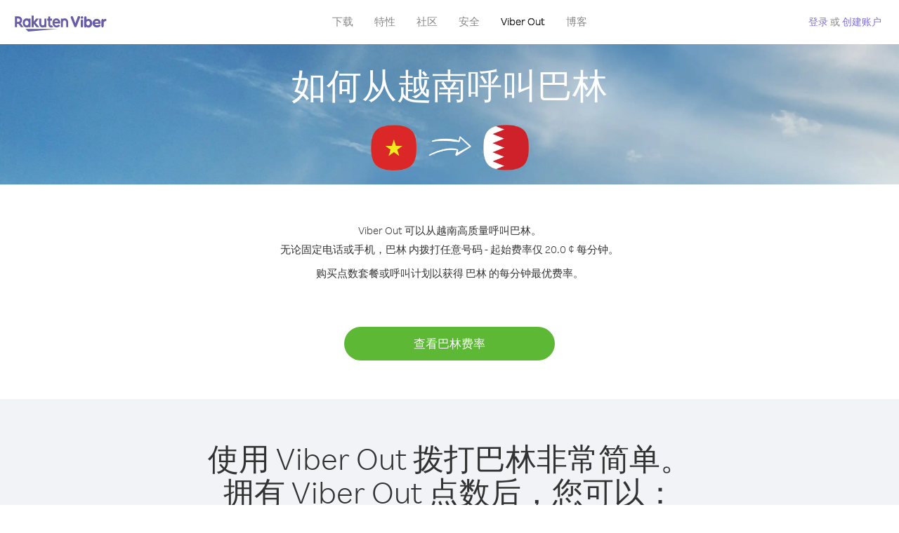

--- FILE ---
content_type: text/html; charset=UTF-8
request_url: https://account.viber.com/zh/how-to-call-bahrain?from=vietnam
body_size: 2347
content:
<!DOCTYPE html>
<html lang="zh">
    <head>
        <title>如何从越南呼叫巴林 | Viber Out</title>
        <meta name="keywords" content="呼叫应用、低费率、低资费通话、国外通话、国际通话" />
        <meta name="description" content="了解如何使用 Viber 从越南 呼叫巴林。使用 Viber 呼叫朋友和家人的固话或手机，立即访问 Viber.com 进行注册" />
        <meta http-equiv="Content-Type" content="text/html; charset=UTF-8" />
        <meta name="viewport" content="width=device-width, initial-scale=1, minimum-scale=1, maximum-scale=1, user-scalable=no" />
        <meta name="format-detection" content="telephone=no" />
        <meta name="msapplication-tap-highlight" content="no" />
        <link rel="icon" type="image/x-icon" href="/favicon.ico">
        <link rel="apple-touch-icon" href="/img/apple-touch-icon/touch-icon-iphone.png" />
        <link rel="apple-touch-icon" sizes="72x72" href="/img/apple-touch-icon/touch-icon-ipad.png" />
        <link rel="apple-touch-icon" sizes="114x114" href="/img/apple-touch-icon/touch-icon-iphone-retina.png" />
        <link rel="apple-touch-icon" sizes="144x144" href="/img/apple-touch-icon/touch-icon-ipad-retina.png" />
            <meta property="og:title" content="如何从越南呼叫巴林 | Viber Out" />
    <meta property="og:description" content="了解如何使用 Viber 从越南 呼叫巴林。使用 Viber 呼叫朋友和家人的固话或手机，立即访问 Viber.com 进行注册" />
    <meta property="og:url" content="https://account.viber.com/how-to-call-bahrain?from=vietnam" />
    <meta property="og:image" content="https://account.viber.com/img/splash.jpg" />

    <link rel="alternate" href="https://account.viber.com/how-to-call-bahrain?from=vietnam" hreflang="x-default" />
<link rel="alternate" href="https://account.viber.com/ar/how-to-call-bahrain?from=vietnam" hreflang="ar" />
<link rel="alternate" href="https://account.viber.com/en/how-to-call-bahrain?from=vietnam" hreflang="en" />
<link rel="alternate" href="https://account.viber.com/ja/how-to-call-bahrain?from=vietnam" hreflang="ja" />
<link rel="alternate" href="https://account.viber.com/es/how-to-call-bahrain?from=vietnam" hreflang="es" />
<link rel="alternate" href="https://account.viber.com/it/how-to-call-bahrain?from=vietnam" hreflang="it" />
<link rel="alternate" href="https://account.viber.com/zh/how-to-call-bahrain?from=vietnam" hreflang="zh" />
<link rel="alternate" href="https://account.viber.com/fr/how-to-call-bahrain?from=vietnam" hreflang="fr" />
<link rel="alternate" href="https://account.viber.com/de/how-to-call-bahrain?from=vietnam" hreflang="de" />
<link rel="alternate" href="https://account.viber.com/hu/how-to-call-bahrain?from=vietnam" hreflang="hu" />
<link rel="alternate" href="https://account.viber.com/pt/how-to-call-bahrain?from=vietnam" hreflang="pt" />
<link rel="alternate" href="https://account.viber.com/ru/how-to-call-bahrain?from=vietnam" hreflang="ru" />
<link rel="alternate" href="https://account.viber.com/be/how-to-call-bahrain?from=vietnam" hreflang="be" />
<link rel="alternate" href="https://account.viber.com/th/how-to-call-bahrain?from=vietnam" hreflang="th" />
<link rel="alternate" href="https://account.viber.com/vi/how-to-call-bahrain?from=vietnam" hreflang="vi" />
<link rel="alternate" href="https://account.viber.com/pl/how-to-call-bahrain?from=vietnam" hreflang="pl" />
<link rel="alternate" href="https://account.viber.com/ro/how-to-call-bahrain?from=vietnam" hreflang="ro" />
<link rel="alternate" href="https://account.viber.com/uk/how-to-call-bahrain?from=vietnam" hreflang="uk" />
<link rel="alternate" href="https://account.viber.com/cs/how-to-call-bahrain?from=vietnam" hreflang="cs" />
<link rel="alternate" href="https://account.viber.com/el/how-to-call-bahrain?from=vietnam" hreflang="el" />
<link rel="alternate" href="https://account.viber.com/hr/how-to-call-bahrain?from=vietnam" hreflang="hr" />
<link rel="alternate" href="https://account.viber.com/bg/how-to-call-bahrain?from=vietnam" hreflang="bg" />
<link rel="alternate" href="https://account.viber.com/no/how-to-call-bahrain?from=vietnam" hreflang="no" />
<link rel="alternate" href="https://account.viber.com/sv/how-to-call-bahrain?from=vietnam" hreflang="sv" />
<link rel="alternate" href="https://account.viber.com/my/how-to-call-bahrain?from=vietnam" hreflang="my" />
<link rel="alternate" href="https://account.viber.com/id/how-to-call-bahrain?from=vietnam" hreflang="id" />


        <!--[if lte IE 9]>
        <script type="text/javascript">
            window.location.replace('/browser-update/');
        </script>
        <![endif]-->
        <script type="text/javascript">
            if (navigator.userAgent.match('MSIE 10.0;')) {
                window.location.replace('/browser-update/');
            }
        </script>

    
<!-- Google Tag Manager -->
<script>(function(w,d,s,l,i){w[l]=w[l]||[];w[l].push({'gtm.start':
            new Date().getTime(),event:'gtm.js'});var f=d.getElementsByTagName(s)[0],
            j=d.createElement(s),dl=l!='dataLayer'?'&l='+l:'';j.async=true;j.src=
            'https://www.googletagmanager.com/gtm.js?id='+i+dl;f.parentNode.insertBefore(j,f);
    })(window,document,'script','dataLayer','GTM-5HCVGTP');</script>
<!-- End Google Tag Manager -->

    
    <link href="https://fonts.googleapis.com/css?family=Roboto:100,300,400,700&amp;subset=cyrillic,greek,vietnamese" rel="stylesheet">
    </head>
    <body class="">
        <noscript id="noscript">为了在 Viber.com 上获得最佳体验，请启用 JavaScript。</noscript>

        <div id="page"></div>
        
<script>
    window.SERVER_VARIABLES = {"country_destination":{"code":"BH","prefix":"973","additional_prefixes":[],"vat":5,"excluding_vat":false,"name":"\u5df4\u6797"},"country_origin":{"code":"VN","prefix":"84","additional_prefixes":[],"vat":0,"excluding_vat":false,"name":"\u8d8a\u5357"},"destination_rate":"20.0 \u00a2","country_page_url":"\/zh\/call-bahrain","env":"prod","languages":[{"code":"ar","name":"\u0627\u0644\u0644\u063a\u0629 \u0627\u0644\u0639\u0631\u0628\u064a\u0629","is_active":true,"is_active_client":true},{"code":"en","name":"English","is_active":true,"is_active_client":true},{"code":"ja","name":"\u65e5\u672c\u8a9e","is_active":true,"is_active_client":true},{"code":"es","name":"Espa\u00f1ol","is_active":true,"is_active_client":true},{"code":"it","name":"Italiano","is_active":true,"is_active_client":true},{"code":"zh","name":"\u7b80\u4f53\u4e2d\u6587","is_active":true,"is_active_client":true},{"code":"fr","name":"Fran\u00e7ais","is_active":true,"is_active_client":true},{"code":"de","name":"Deutsch","is_active":true,"is_active_client":true},{"code":"hu","name":"Magyar","is_active":true,"is_active_client":true},{"code":"pt","name":"Portugu\u00eas","is_active":true,"is_active_client":true},{"code":"ru","name":"\u0420\u0443\u0441\u0441\u043a\u0438\u0439","is_active":true,"is_active_client":true},{"code":"be","name":"\u0411\u0435\u043b\u0430\u0440\u0443\u0441\u043a\u0430\u044f","is_active":true,"is_active_client":true},{"code":"th","name":"\u0e20\u0e32\u0e29\u0e32\u0e44\u0e17\u0e22","is_active":true,"is_active_client":true},{"code":"vi","name":"Ti\u1ebfng Vi\u1ec7t","is_active":true,"is_active_client":true},{"code":"pl","name":"Polski","is_active":true,"is_active_client":true},{"code":"ro","name":"Rom\u00e2n\u0103","is_active":true,"is_active_client":true},{"code":"uk","name":"\u0423\u043a\u0440\u0430\u0457\u043d\u0441\u044c\u043a\u0430","is_active":true,"is_active_client":true},{"code":"cs","name":"\u010ce\u0161tina","is_active":true,"is_active_client":true},{"code":"el","name":"\u0395\u03bb\u03bb\u03b7\u03bd\u03b9\u03ba\u03ac","is_active":true,"is_active_client":true},{"code":"hr","name":"Hrvatski","is_active":true,"is_active_client":true},{"code":"bg","name":"\u0411\u044a\u043b\u0433\u0430\u0440\u0441\u043a\u0438","is_active":true,"is_active_client":true},{"code":"no","name":"Norsk","is_active":true,"is_active_client":true},{"code":"sv","name":"Svenska","is_active":true,"is_active_client":true},{"code":"my","name":"\u1019\u103c\u1014\u103a\u1019\u102c","is_active":true,"is_active_client":true},{"code":"id","name":"Bahasa Indonesia","is_active":true,"is_active_client":true}],"language":"zh","isClientLanguage":false,"isAuthenticated":false};
</script>

        
                    <link href="/dist/styles.495fce11622b6f2f03e6.css" media="screen" rel="stylesheet" type="text/css" />
        
            <script src="/dist/how-to-call.bundle.64825068fc4310f48587.js"></script>
    </body>
</html>
